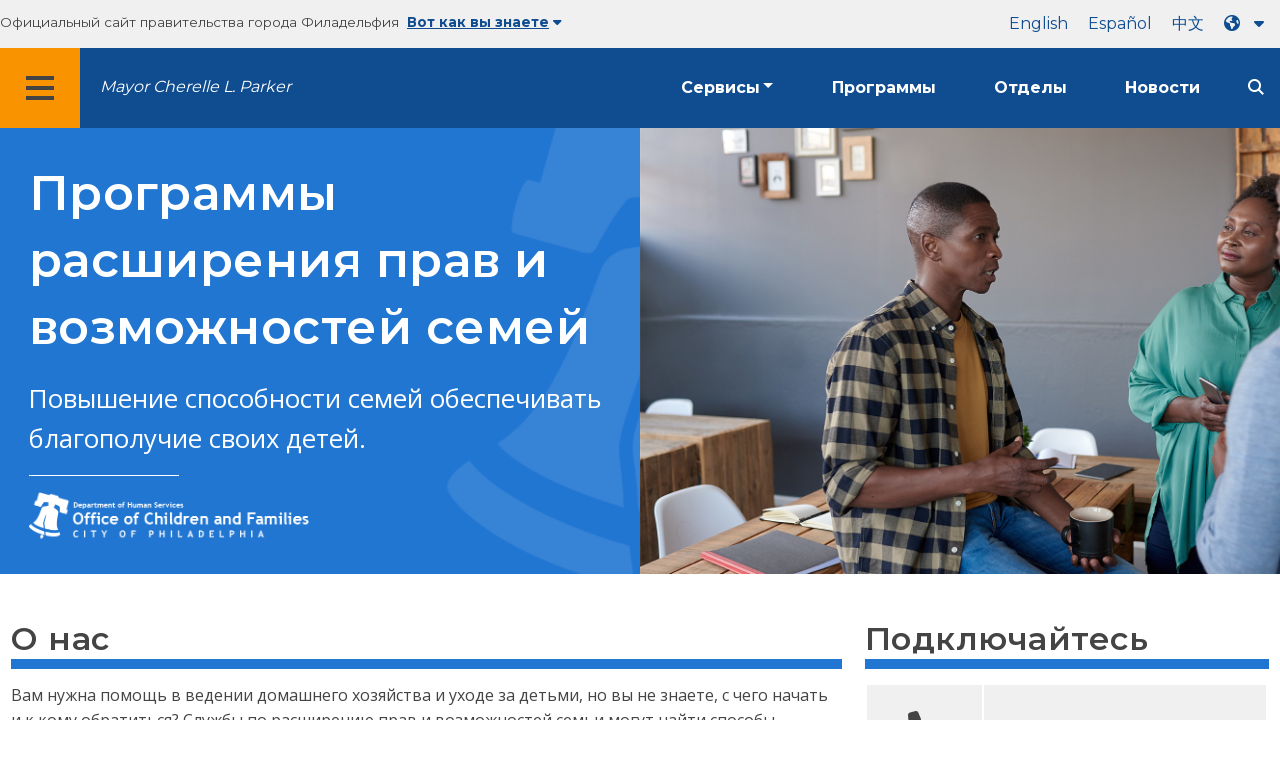

--- FILE ---
content_type: text/html
request_url: https://www.phila.gov/ru/programs/family-empowerment-programs/
body_size: 11223
content:
		
<!DOCTYPE html>
<html lang="ru" class="no-js">

<head>
  <meta charset="UTF-8">
      <!-- Google Tag Manager DataLayer -->
        <script>
      window.dataLayer = window.dataLayer || [];
      dataLayer.push({
        "event": "page_loaded",
        "post_type": "programs",
        "contentModifiedDepartment": "Department of Human Services",
        "lastUpdated": "2024-12-02 15:35:50",
        "templateType": "prog_landing_page",
                    "programAudience": "Children and families, Residents",
      "programCategory": "Safety &amp; emergency preparedness",
            
      });
    </script>

        <!-- End Google Tag Manager DataLayer -->
  <!-- Google Tag Manager --> 
  <script>(function(w,d,s,l,i){w[l]=w[l]||[];w[l].push({'gtm.start': new Date().getTime(),event:'gtm.js'});var f=d.getElementsByTagName(s)[0], j=d.createElement(s),dl=l!='dataLayer'?'&l='+l:'';j.async=true;j.src= 'https://www.googletagmanager.com/gtm.js?id='+i+dl;f.parentNode.insertBefore(j,f); })(window,document,'script','dataLayer','GTM-MC6CR2');</script> 
  <!-- End Google Tag Manager -->
  
  <!-- Begin Microsoft Clarity -->
  <script type="text/javascript">
    (function(c,l,a,r,i,t,y){
        c[a]=c[a]||function(){(c[a].q=c[a].q||[]).push(arguments)};
        t=l.createElement(r);t.async=1;t.src="https://www.clarity.ms/tag/"+i;
        y=l.getElementsByTagName(r)[0];y.parentNode.insertBefore(t,y);
    })(window, document, "clarity", "script", "4l8dhsl6kn");
  </script>
  <!-- End Microsoft Clarity -->
  <!-- Global site tag (gtag.js) - Google Analytics -->
  <script async src="https://www.googletagmanager.com/gtag/js?id=G-NHET8T5XY8"></script>
  <script>
    window.dataLayer = window.dataLayer || [];
    function gtag(){dataLayer.push(arguments);}
    gtag('js', new Date());

    gtag('config', 'G-NHET8T5XY8');
  </script>
  <!-- End Global site tag (gtag.js) - Google Analytics -->
  <meta http-equiv="x-ua-compatible" content="ie=edge">
  <meta name="description" content="Повышение способности семей обеспечивать благополучие своих детей.">
  <meta name="viewport" content="width=device-width, initial-scale=1">
  <meta name="theme-color" content="#2176d2">
  <meta name="facebook-domain-verification" content="a0t35pecrjiy8ly0weq7bzyb419o42">

  <!-- Swiftype -->
  <meta class="swiftype" name="title" data-type="string" content="Family Empowerment programs | Programs and initiatives">
  <meta class="swiftype" name="tags" data-type="string" content="wordpress" />
  <meta class="swiftype" name="site-priority" data-type="integer" content="10" />
  <meta class="swiftype" name="content_type" data-type="string" content="programs">
  <meta class="swiftype" name="weighted_search" data-type="integer" content="9">

      <meta class="swiftype" name="published_at" data-type="date" content="2018-01-11T10:27:06-05:00" />
  
  <link rel="shortcut icon" type="image/x-icon" href="//www.phila.gov/assets/images/favicon.ico">

  <title>Программы расширения прав и возможностей семей | Программы и инициативы | Город Филадельфия</title>
<meta name='robots' content='max-image-preview:large' />
<link rel='dns-prefetch' href='//www.phila.gov' />
<link rel='dns-prefetch' href='//cdnjs.cloudflare.com' />
<link rel='dns-prefetch' href='//www.phila.gov' />
<link rel='dns-prefetch' href='//code.highcharts.com' />
<link rel='dns-prefetch' href='//s.w.org' />

  <meta name="twitter:card" content="summary_large_image">
  <meta name="twitter:site" content="@PhiladelphiaGov">
  <meta name="twitter:image" content="https://www.phila.gov/media/20180111102536/family_empowerment_services.jpg"/>
  <meta name="twitter:image:alt" content="A man sits on a table holding a cup of coffee and talks to two other people.">
  <meta name="twitter:description"  content="Enhancing families' ability to provide for their children's well-being."/>
  <meta name="twitter:title" content="Family Empowerment programs | Programs and initiatives"/>

  <meta property="og:title" content="Family Empowerment programs | Programs and initiatives"/>
  <meta property="og:description" content="Enhancing families' ability to provide for their children's well-being."/>
  <meta property="og:type" content="website"/>
  <meta property="og:url" content="https://www.phila.gov/programs/family-empowerment-programs/"/>
  <meta property="og:site_name" content="City of Philadelphia"/>
  <meta property="og:image" content="https://www.phila.gov/media/20180111102536/family_empowerment_services.jpg"/>
  <link rel='stylesheet' id='standards-css'  href='https://www.phila.gov/wp-content/themes/phila.gov-theme/css/styles.min.css' type='text/css' media='all' />
<!--[if lt IE 9]>
<link rel='stylesheet' id='ie-only-css'  href='https://www.phila.gov/wp-content/themes/phila.gov-theme/css/lt-ie-9.css' type='text/css' media='all' />
<![endif]-->
<link rel='stylesheet' id='mobile-menu-app-css-css'  href='https://www.phila.gov/embedded/mobile-menu/production/css/app.css?cachebreaker' type='text/css' media='all' />
<link rel='stylesheet' id='site-wide-alerts-app-css-css'  href='https://www.phila.gov/embedded/site-wide-alerts/production/css/app.css?cachebreaker' type='text/css' media='all' />
<link rel='stylesheet' id='aqi-css-css'  href='https://www.phila.gov/wp-content/plugins/phl-aqi/includes/css/phl-aqi.css?ver=0.2' type='text/css' media='all' />
<!--[if lt IE 9]>
<script type='text/javascript' src='//cdnjs.cloudflare.com/ajax/libs/html5shiv/3.7.3/html5shiv.min.js?ver=3.7.3' id='html5shiv-js'></script>
<![endif]-->
<link rel="https://api.w.org/" href="https://www.phila.gov/ru/wp-json/" /><link rel="alternate" type="application/json" href="https://www.phila.gov/ru/wp-json/wp/v2/programs/33739" />
<link rel="canonical" href="https://www.phila.gov/ru/programs/family-empowerment-programs/" />
<link rel="alternate" type="application/json+oembed" href="https://www.phila.gov/ru/wp-json/oembed/1.0/embed?url=https%3A%2F%2Fwww.phila.gov%2Fprograms%2Ffamily-empowerment-programs%2F" />
<link rel="alternate" type="text/xml+oembed" href="https://www.phila.gov/ru/wp-json/oembed/1.0/embed?url=https%3A%2F%2Fwww.phila.gov%2Fprograms%2Ffamily-empowerment-programs%2F&#038;format=xml" />

  <!--[if lte IE 9]>
  <p class="browsehappy alert">You are using an <strong>outdated</strong> browser. Please <a href="http://browsehappy.com/">upgrade your browser</a> to improve your experience. If you can't switch browsers, turn off  compatibility mode.</p>
  <![endif]-->

                          <!-- Begin Custom Markup Metabox: Append to Head -->
        <script> 
document.addEventListener('DOMContentLoaded', function() { 
    var legalNoticeDiv = document.createElement('div'); 
    legalNoticeDiv.className = 'legal-notice'; 
    legalNoticeDiv.textContent = 'The Philadelphia Department of Human Services (DHS) complies with all applicable federal, state, and local civil rights laws and does not discriminate on the basis of race (to include hair type, hair texture, or hair style), color, ethnicity, ancestry, national origin (including Limited English Proficiency), disability, age, sex (to include pregnancy status, childbirth status, breastfeeding status, sex assigned at birth, gender identity or expression, affectional or sexual orientation, and differences in sex development), marital status, familial status, domestic or sexual violence victim status, religion or creed (to include all aspects of religious observances and practice, as well as belief), or retaliation.'; 
    var footerElement = document.querySelector('footer'); 
    footerElement.parentNode.insertBefore(legalNoticeDiv, footerElement); 
  }); 
</script> 
<style> 
    .legal-notice { 
      max-width: 865px; 
      padding: 1rem 0px 0px 0px; 
      margin: 7rem auto 8rem auto; 
      font-style: italic; 
      border-top: solid 1px black; 
    } 
  </style>         <!-- End Custom Markup Metabox: Append to Head -->
            
</head>

<body class="programs-template-default single single-programs postid-33739 group-blog" lang="ru" data-clarity-unmask="True">
      <!-- Google Tag Manager (noscript) -->
    <noscript><iframe src="https://www.googletagmanager.com/ns.html?id=GTM-MC6CR2" height="0" width="0" style="display:none;visibility:hidden"></iframe></noscript>
    <!-- End Google Tag Manager (noscript) -->
    <div data-swiftype-index="false">
<a href="#page" aria-hidden="false" class="skip-to-content">Перейти к основному содержанию</a> 
<header class="global-nav no-js pbn-mu mbn-mu">
    <h1 class="accessible">Город Филадельфия</h1>

    <!-- Utility Navigation -->
    <div class="utility-nav">
      <div class="bg-ghost-gray">
        <div class="top-bar bg-ghost-gray" id="responsive-menu">
          <div class="top-bar-left valign-mu">
            <ul class="menu">
              <li class="gov-site show-for-medium">
Официальный сайт правительства города Филадельфия 
</li>
              <li class="gov-site show-for-medium"><a href="#" class="trusted-site-toggle">Вот как вы знаете<i class="fas fa-solid fa-caret-down"></i></a></li>
              <li class="gov-site show-for-small-only">
<a href="" class="trusted-site-toggle">Официальный сайт <i class="fas fa-info-circle">
</i></a></li>
            </ul>
          </div>
          <!-- Translations Navigation -->
          <div class="top-bar-right translations-nav">
            <ul class="translations-bar menu">
              <li class="show-for-medium"><a id="translate-english" href="/programs/family-empowerment-programs/">английский</a></li>
                              <li class="show-for-medium"><a id="translate-spanish" href="/es/programs/family-empowerment-programs/">испанский</a></li>
                <li class="show-for-medium"><a id="translate-chinese" href="/zh/programs/family-empowerment-programs/"></a></li>
                          <!-- Dropdown button -->
<button aria-label="Language dropdown" translate="no" class="translations-button show-for-medium" id="desktop-lang-button" data-toggle="lang-dropdown">
                <i class="fa fa-earth-americas"></i>
                <i class="translate-caret fas fa-solid fa-caret-down"></i>
              </button>
<button aria-label="Mobile language dropdown"  class="translations-button show-for-small-only" id="mobile-lang-button" data-toggle="lang-dropdown">
<i class="fa fa-earth-americas">
</i><a tabindex="-1" class="show-for-small-only" href="#">Переведите 
 <i class="translate-caret fas fa-solid fa-caret-down">
</i></a></button>
</ul>
            <!-- Dropdown menu -->
            <div id="lang-dropdown" class="dropdown-pane" data-close-on-click="true" data-position="bottom" data-alignment="right" data-dropdown data-auto-focus="true">
              <ul id="translations-menu" class="vertical dropdown menu">
                <li class="show-for-small-only"><a id="translate-english-dropdown" href="/programs/family-empowerment-programs/">английский</a></li>
                                  <li class="show-for-small-only"><a id="translate-spanish-dropdown" href="/es/programs/family-empowerment-programs/">испанский</a></li>
                  <li class="show-for-small-only"><a id="translate-chinese-dropdown" href="/zh/programs/family-empowerment-programs/"></a></li>
                  <li><a id="translate-arabic-dropdown" href="/ar/programs/family-empowerment-programs/"></a></li>
                  <li><a id="translate-haitian-creole-dropdown" href="/ht/programs/family-empowerment-programs/">Айсиен</a></li>
                  <li><a id="translate-french-dropdown" href="/fr/programs/family-empowerment-programs/">француз</a></li>
                  <li><a id="translate-swahili-dropdown" href="/sw/programs/family-empowerment-programs/">суахили</a></li>
                  <li><a id="translate-portuguese-dropdown" href="/pt/programs/family-empowerment-programs/">португальский</a></li>
                  <li><a id="translate-russian-dropdown" href="/ru/programs/family-empowerment-programs/">Пикческий</a></li>
                  <li><a id="translate-vietnamese-dropdown" href="/vi/programs/family-empowerment-programs/">Тиенг Витет</a></li>
                                <li id="google_translate_element"></li>
                <li id="translations-support"><a href="https://www.phila.gov/ru/programs/language-access-philly/translation-feedback-and-support/ "><i class="fa fa-messages"></i>Обратная связь и поддержка</a></li>
              </ul>
            </div>
          </div>
        </div>
      </div>
    </div>
    <!-- Trusted Site -->
    <div class="row columns expanded" data-swiftype-index="false" id="trusted-site">
      <div class="row pvm">
        <div class="medium-12 columns">
          <div class="medium-horizontal">
            <div class="trust-icon">
<span class="icon circle-icon">
<i class="fas fa-lock">

</i></span><span class="icon-text">https://</span>
</div>
            <div class="trust-details">Символ <strong>https://</strong>в адресной строке означает, что ваша информация зашифрована и к ней не может получить доступ посторонний</div>
          </div>
        </div>
        <div class="medium-12 columns dot-gov">
          <div class="medium-horizontal">
            <div class="trust-icon">
<span class="icon circle-icon">
<i class="fas fa-university">

</i></span><span class="icon-text">.gov</span> 
</div>
            <div class="trust-details">Только государственные учреждения США могут заканчивать доменное имя на домене .gov</div>
          </div>
        </div>
<a href="javascript:void(0)" aria-label="Close Trusted Site Details" id="trusted-site-close" class="float-right">
<i class="fas fa-times fa-2x">
</i></a>
</div>
    </div>
    <!-- sticky/desktop nav -->
    <div id="global-sticky-nav" class="row expanded">
      <div class="small-24 columns phn">
        <div class="primary-menu" data-sticky-container data-swiftype-index="false">
          <div class="grid-container phila-sticky phn" data-margin-top="0" data-sticky data-sticky-on="medium">
            <div class="menu-wrapper grid-x align-middle align-justify">
              <div class="small-20 medium-12 branding-container cell">
<button aria-label="Global navigation menu" class="menu-icon" type="button">
<i class="fass fa-bars"><span class="show-for-sr">Меню 
 
 <a href="https://www.phila.gov/ru" class="logo" aria-label="City of Philadelphia home">
<img src="https://www.phila.gov/assets/images/city-of-philadelphia-logo-medium-white.png" alt="Логотип города Филадельфия" />
</a></span></i></button>
<a href="/departments/mayor/" class="icymi show-for-medium" translate="no">Mayor Cherelle L. Parker</a>
</div>
              <div class="small-2 medium-12 desktop-nav cell">
                <div class="top-bar-right">
                  <nav data-swiftype-index="false" class="global-nav" aria-label="Main navigation menu">
                    <ul class="menu show-for-medium">
                      <li class="services-menu-link" data-toggle="services-mega-menu">
<a href="" class="no-link " data-link="/services/">Сервисы</a> 
</li>
                      <li class="programs-menu-link">
<a href="https://www.phila.gov/ru/programs/" class="">Программы</a> 
</li>
                      <li class="departments-menu-link">
<a href="https://www.phila.gov/ru/departments/" class="">Отделы</a> 
</li>
                      <li class="news-menu-link">
<a href="https://www.phila.gov/ru/the-latest/" class="">Новости</a> 
</li>
                    </ul>
<button aria-label="Site search" id="site-search-button" class="site-search" type="button" data-toggle="search-dropdown">
<i class="fass fa-magnifying-glass" aria-hidden="true">
</i></button>
</nav>
                </div>
              </div>
              </div>
            </div> <!-- close row -->
          </div><!-- close columns -->
        </div>
      </div>
                </div>
    <div class="reveal center phila-modal" id="translations-modal" data-reveal data-deep-link="true" data-options="closeOnClick:false; closeOnEsc:false;">
<i class="mts dark-ben-franklin fas fa-times" data-close>
</i><h3 class="ptl"><i class="dark-ben-franklin fas fa-earth-americas prs"></i>Перевести</h3>
  <div class="content">
    <div>Похоже, на вашем устройстве установлен язык<span id="translations-modal-lang"></span>. Хотите перевести эту страницу?</div>
  </div>
  <div class="button-container pam">
<button class="translate-close button-text mrl" aria-label="Close modal" type="button" data-close>Отменить 
</button> <button id="translate-page" class="translate-button button-text" aria-label="Translate page" type="button">перевод</button> 
</div>
</div>    <div id="phila-mobile-menu"></div>
    <div id="phila-site-wide-alerts"></div>
  </header>
  </div>
  <div id="page">
    
    <div id="content"><div id="post-33739" class="program clearfix post-33739 programs type-programs status-publish hentry category-department-of-human-services service_type-safety-emergency-preparedness audience-children-and-families audience-residents">






  <header>
      <div class="hero-half">
      <div class="grid-x">
        <div class="cell medium-12 bg-shade bg-ben-franklin-blue white hero-half--container">
          <div class="grid-x grid-container align-right">
            <div class="hero-half--title mvl">
              <h1>Программы расширения прав и возможностей семей</h1>
              <p class="description">Повышение способности семей обеспечивать благополучие своих детей.</p>
                              <div class="owner-logo">
                  <div class="sep"></div>
<img src="https://www.phila.gov/media/20211001145651/OCF-DHS-Logo-White.png" alt="Логотип программы Департамента социальных служб" />
</div>
                          </div>
          </div>
        </div>
        <div class="cell medium-12 align-self-stretch hero-image hide-for-small-only" style="background-image:url(https://www.phila.gov/media/20180111102536/family_empowerment_services.jpg) ">
                  </div>
      </div>
      </header>      
      
      




      


            <!-- Page content -->
<section>
        
        <section class="row mvl">
                                              <div class="large-16 columns">
                          <h2 id="about" class="contrast">О нас</h2>
        <div class="custom-text">
      <p>Вам нужна помощь в ведении домашнего хозяйства и уходе за детьми, но вы не знаете, с чего начать и к кому обратиться? Службы по расширению прав и возможностей семьи могут найти способы предоставить вам необходимую помощь.</p>
<p>Воспитание семьи и ведение домашнего хозяйства могут быть чрезвычайно сложными задачами. Служба расширения прав и возможностей семьи (FES) помогает оценить проблемы, с которыми вы сталкиваетесь, и предоставить поддержку и ресурсы для поддержания стабильной и здоровой семьи.</p>
<p>Сотрудники FES оценивают ваши потребности и предоставляют соответствующие услуги для их удовлетворения, независимо от того, нужна ли вам помощь в подключении к социальной или экономической службе или просто воспользуйтесь рекомендациями по воспитанию детей.</p>
    </div>
                    </div>
                            
                            
<div class="connect-box columns large-8">
      <div class="row">
      <div class="columns">
        <h2 class="contrast">Подключайтесь</h2>
      </div>
    </div>
    <table class="no-alternate connect h-card" aria-label="Connect information">
                <tr>
      <th scope="row" >
<i class="fas fa-phone fa-2x" aria-hidden="true">
</i></th>
      <td class="pvl">
        <div class="p-tel">
<span class="type accessible">Телефон: 
</span> <a href="tel:2156834000" class="value phone-link">(215) 683-4000</a> 
</div>
                          </td>
    </tr>
          </table>
  </div>

                    </section>
                                              <!-- Custom Text -->
                <section class="row mvl">
                  <div class="large-24 column">
                          <h2 id="process-and-eligibility" class="contrast">Процедура и соответствие критериям</h2>
        <div class="custom-text">
      <p>Чтобы определить, имеете ли вы право на услуги FES, и начать первичную оценку, позвоните по телефону (215) 683-4000. Если у вас уже есть менеджер по работе с клиентами Министерства внутренней безопасности, попросите его направить вас.</p>
    </div>
                    </div>
                </section>
                <!-- /Custom Text -->
              
                                                          <!-- Custom Text -->
                <section class="row mvl">
                  <div class="large-24 column">
                          <h2 id="time-and-place" class="contrast">Время и место</h2>
        <div class="custom-text">
      <p>Менеджер по работе с клиентами FES приедет к вам домой для первичной оценки.</p>
    </div>
                    </div>
                </section>
                <!-- /Custom Text -->
              
                      </section>
<!-- /Page content -->

      


    </div><!-- #post-## -->




  </div><!-- #content -->
</div><!-- #page -->
<a href="#page" id="back-to-top"><i class="fas fa-arrow-up" aria-hidden="true"><br></i>Лучший</a> 
<div class="search-pane global-nav">
  <div class="dropdown-pane site-search-dropdown" data-dropdown data-v-offset="0" data-hover-pane="true" data-trap-focus="true" data-close-on-click="true" data-auto-focus="true" id="search-dropdown">
    <div class="row columns expanded bg-ghost-gray">
      <div class="arrow">
        <div class="medium-12 columns small-centered">
          <div class="paxl">
            <form role="search" method="get" class="search" id="search-form" action="https://www.phila.gov/search">
<label for="search-field"><span class="screen-reader-text">Ищите:</span></label> 
 <input type="text" class="search-field swiftype" placeholder="Поиск" value="" name="s" title="Ищите:" id="search-field"/> 
 <input type="submit" class="search-submit" value="Искать"> 
</form>
          </div>
        </div>
      </div>
    </div>
  </div>
</div><div id="services-list" class="global-nav show-for-medium">
  <div class="dropdown-pane mega-menu-dropdown" data-dropdown data-v-offset="0" data-hover-pane="true" data-trap-focus="true" data-hover="true" data-close-on-click="true" id="services-mega-menu">
    <div class="inner-wrapper">
      <div id="phila-menu-wrap" class="row expanded mbxs" data-equalizer data-equalize-by-row="true" data-services-menu>
                                          <div class="medium-12 large-8 columns end">
              <div class="valign">
                <div class="valign-cell">
<a href="https://www.phila.gov/ru/services/birth-marriage-life-events/">
<span>
<i class="fa-2x far fa-hourglass" aria-hidden="true">
</i><div class="text-label">Рождение, брак и жизненные события</div>
</span>
</a>
</div>
              </div>
            </div>
                                  <div class="medium-12 large-8 columns end">
              <div class="valign">
                <div class="valign-cell">
<a href="https://www.phila.gov/ru/services/business-self-employment/">
<span>
<i class="fa-2x fas fa-cogs" aria-hidden="true">
</i><div class="text-label">Предпринимательская деятельность и самозанятость</div>
</span>
</a>
</div>
              </div>
            </div>
                                  <div class="medium-12 large-8 columns end">
              <div class="valign">
                <div class="valign-cell">
<a href="https://www.phila.gov/ru/services/cars-parking-transportation/">
<span>
<i class="fa-2x fas fa-car" aria-hidden="true">
</i><div class="text-label">Автомобили, парковка и транспорт</div>
</span>
</a>
</div>
              </div>
            </div>
                                  <div class="medium-12 large-8 columns end">
              <div class="valign">
                <div class="valign-cell">
<a href="https://www.phila.gov/ru/services/crime-law-justice/">
<span>
<i class="fa-2x fas fa-gavel" aria-hidden="true">
</i><div class="text-label">Преступность, закон и правосудие</div>
</span>
</a>
</div>
              </div>
            </div>
                                  <div class="medium-12 large-8 columns end">
              <div class="valign">
                <div class="valign-cell">
<a href="https://www.phila.gov/ru/services/culture-recreation/">
<span>
<i class="fa-2x fas fa-futbol" aria-hidden="true">
</i><div class="text-label">Культура и отдых</div>
</span>
</a>
</div>
              </div>
            </div>
                                  <div class="medium-12 large-8 columns end">
              <div class="valign">
                <div class="valign-cell">
<a href="https://www.phila.gov/ru/services/diversity-inclusion-accessibility-immigration/">
<span>
<i class="fa-2x fas fa-users" aria-hidden="true">
</i><div class="text-label">Разнообразие, инклюзивность, доступность и иммиграция</div>
</span>
</a>
</div>
              </div>
            </div>
                                  <div class="medium-12 large-8 columns end">
              <div class="valign">
                <div class="valign-cell">
<a href="https://www.phila.gov/ru/services/education-learning/">
<span>
<i class="fa-2x fas fa-book" aria-hidden="true">
</i><div class="text-label">Образование и обучение</div>
</span>
</a>
</div>
              </div>
            </div>
                                  <div class="medium-12 large-8 columns end">
              <div class="valign">
                <div class="valign-cell">
<a href="https://www.phila.gov/ru/services/ethics-transparency/">
<span>
<i class="fa-2x fas fa-balance-scale" aria-hidden="true">
</i><div class="text-label">Этика и прозрачность</div>
</span>
</a>
</div>
              </div>
            </div>
                                  <div class="medium-12 large-8 columns end">
              <div class="valign">
                <div class="valign-cell">
<a href="https://www.phila.gov/ru/services/mental-physical-health/">
<span>
<i class="fa-2x fas fa-heartbeat" aria-hidden="true">
</i><div class="text-label">Психическое и физическое здоровье</div>
</span>
</a>
</div>
              </div>
            </div>
                                  <div class="medium-12 large-8 columns end">
              <div class="valign">
                <div class="valign-cell">
<a href="https://www.phila.gov/ru/services/payments-assistance-taxes/">
<span>
<i class="fa-2x fas fa-credit-card" aria-hidden="true">
</i><div class="text-label">Платежи, помощь и налоги</div>
</span>
</a>
</div>
              </div>
            </div>
                                  <div class="medium-12 large-8 columns end">
              <div class="valign">
                <div class="valign-cell">
<a href="https://www.phila.gov/ru/services/permits-violations-licenses/">
<span>
<i class="fa-2x fas fa-file-alt" aria-hidden="true">
</i><div class="text-label">Разрешения, нарушения и лицензии</div>
</span>
</a>
</div>
              </div>
            </div>
                                  <div class="medium-12 large-8 columns end">
              <div class="valign">
                <div class="valign-cell">
<a href="https://www.phila.gov/ru/services/property-lots-housing/">
<span>
<i class="fa-2x fas fa-home" aria-hidden="true">
</i><div class="text-label">Недвижимость, земельные участки и жилье</div>
</span>
</a>
</div>
              </div>
            </div>
                                  <div class="medium-12 large-8 columns end">
              <div class="valign">
                <div class="valign-cell">
<a href="https://www.phila.gov/ru/services/safety-emergency-preparedness/">
<span>
<i class="fa-2x fas fa-ambulance" aria-hidden="true">
</i><div class="text-label">Безопасность и готовность к чрезвычайным ситуациям</div>
</span>
</a>
</div>
              </div>
            </div>
                                  <div class="medium-12 large-8 columns end">
              <div class="valign">
                <div class="valign-cell">
<a href="https://www.phila.gov/ru/services/streets-sidewalks-alleys/">
<span>
<i class="fa-2x fas fa-road" aria-hidden="true">
</i><div class="text-label">Улицы, тротуары и переулки</div>
</span>
</a>
</div>
              </div>
            </div>
                                  <div class="medium-12 large-8 columns end">
              <div class="valign">
                <div class="valign-cell">
<a href="https://www.phila.gov/ru/services/trash-recycling-city-upkeep/">
<span>
<i class="fa-2x fas fa-trash-alt" aria-hidden="true">
</i><div class="text-label">Мусор, переработка и содержание в городе</div>
</span>
</a>
</div>
              </div>
            </div>
                                  <div class="medium-12 large-8 columns end">
              <div class="valign">
                <div class="valign-cell">
<a href="https://www.phila.gov/ru/services/trees-parks-the-environment/">
<span>
<i class="fa-2x fas fa-leaf" aria-hidden="true">
</i><div class="text-label">Деревья, парки и окружающая среда</div>
</span>
</a>
</div>
              </div>
            </div>
                                  <div class="medium-12 large-8 columns end">
              <div class="valign">
                <div class="valign-cell">
<a href="https://www.phila.gov/ru/services/water-gas-utilities/">
<span>
<i class="fa-2x fas fa-wrench" aria-hidden="true">
</i><div class="text-label">Вода, газ и коммунальные услуги</div>
</span>
</a>
</div>
              </div>
            </div>
                                  <div class="medium-12 large-8 columns end">
              <div class="valign">
                <div class="valign-cell">
<a href="https://www.phila.gov/ru/services/working-jobs/">
<span>
<i class="fa-2x fas fa-briefcase" aria-hidden="true">
</i><div class="text-label">Работа и рабочие места</div>
</span>
</a>
</div>
              </div>
            </div>
                                  <div class="medium-12 large-8 columns end">
              <div class="valign">
                <div class="valign-cell">
<a href="https://www.phila.gov/ru/services/zoning-planning-development/">
<span>
<i class="fa-2x fas fa-map" aria-hidden="true">
</i><div class="text-label">Зонирование, планирование и разработка</div>
</span>
</a>
</div>
              </div>
            </div>
                                  <div class="hide-for-medium-only large-8 columns end bg-ghost-gray placeholder">
          <div class="valign"><div class="valign-cell"></div></div>
        </div>
        <div class="medium-12 large-8 float-right white left-arrow-indent bg-dark-ben-franklin mega-menu-footer">
          <div class="valign">
<a href="/services/" class="phl valign-cell service-directory"><span><i class="far fa-list fa-lg phm"></i>Каталог услуг</span></a> 
</div>
        </div>  
      </div>
    </div>
  </div><!-- end service lvl 1 -->
</div><!-- end global nav-->

<footer data-swiftype-index='false' id="global-footer" class="site-footer">
  


        <div class="row mtl">
  <div class="small-24 columns">
        <div class="feedback-updated phm phn-mu mvs mtm-mu mbxl-mu">
      <div class="row" data-toggle="feedback">
        <div class="small-24 columns">
          <div class="call-to-action phs pvm center">
<a href="#" class="no-link">Мы постоянно работаем над улучшением phila.gov. 
<span class="break-before-sm">Как мы можем улучшить эту страницу?</span></a> 
</div>
        </div>
      </div>
      <div class="feedback-form" data-type="feedback-form" style="display:none;">
        <div class="row">
          <div class="medium-18 large-14 column small-centered mbm clearfix" data-type="form-wrapper" >
            <div id="feedback-container"><iframe src="https://phila.formstack.com/forms/philagov_feedback?referrer=https://www.phila.gov/programs/family-empowerment-programs/" title="обратная связь phila.gov" width="600" height="900" frameBorder="0"></iframe></div>
          </div>
        </div>
      </div>
      <div class="row" data-type="feedback-indicator">
        <div class="small-24 columns center">
          <div class="arrow-wrapper">
            <div class="arrow"></div>
          </div>
        </div>
      </div>
      <div class="row expanded" data-toggle="feedback" data-type="feedback-footer" style="display:none;">
        <div class="small-24 columns">
          <div class="call-to-action center">
            <div class="pas"><a href="#" class="no-link"><i class="fas fa-times" aria-hidden="true"></i>Закрыть</a></div>
          </div>
        </div>
      </div>
    </div>
  </div>
</div>      <div id="full-footer-start" class="phila-footer">
    <div class="row pvs ptl-mu phm equal-height">
      <section class="medium-8 columns phm pvm pvn-mu equal">
        <h2 class="mtn mbm">Выборные чиновники</h2>
        <nav>
          <ul>
            <li class="pvxs"><a href="https://www.phila.gov/ru/departments/mayor/">Мэр</a></li>
            <li class="pvxs"><a href="http://phlcouncil.com/" class="external">Городской совет</a></li>
            <li class="pvxs"><a href="http://www.courts.phila.gov/">Суды</a></li>
            <li class="pvxs"><a href="https://phillyda.org/" class="external">Окружной прокурор</a></li>
            <li class="pvxs"><a href="https://controller.phila.gov/">Городской контролер</a></li>
            <li class="pvxs"><a href="https://phillysheriff.com/" class="external">Шериф</a></li>
            <li class="pvxs"><a href="https://vote.phila.gov/	">Городские комиссары</a></li>
            <li class="pvxs"><a href="https://www.phila.gov/ru/departments/register-of-wills/">Реестр завещаний</a></li>
          </ul>
        </nav>
      </section>
      <section class="medium-8 columns phm pll-mu pvm pvn-mu equal">
        <h2 class="mtn mbm">Открытое правительство</h2>
        <nav>
          <ul>
            <li class="pvxs"><a href="https://codelibrary.amlegal.com/codes/philadelphia/latest/overview" class="external">Филадельфийский кодекс и устав</a></li>
            <li class="pvxs"><a href="https://www.phila.gov/ru/departments/department-of-records/">Городские рекорды</a></li>
            <li class="pvxs"><a href="https://www.phila.gov/ru/departments/department-of-records/proposed-regulations/#/">Регламент городского агентства</a></li>
            <li class="pvxs"><a href="https://www.phila.gov/ru/departments/mayor/executive-orders/">Административные указы</a></li>
            <li class="pvxs"><a href="https://www.phila.gov/ru/programs/integrity-works/">Честность в правительстве</a></li>
            <li class="pvxs"><a href="https://vote.phila.gov/">Голосование и выборы</a></li>
            <li class="pvxs"><a href="https://www.phila.gov/ru/programs/open-data-program/">Открытые данные</a></li>
            <li class="pvxs"><a href="https://www.phila.gov/ru/documents/city-of-philadelphia-organization-chart/">Организационная структура города</a></li>
          </ul>
        </nav>
      </section>
      <section class="medium-8 columns phm pll-mu pvm pvn-mu equal">
        <h2 class="mtn mbm">Исследуйте Филадельфию</h2>
        <nav>
          <ul>
            <li class="pvxs">
<a href="https://www.septa.org/" class="external">СЕПТА</a> <br></li>
              <li><a href="https://www.visitphilly.com/" class="external">Посетите Филадельфию</a></li>
          </ul>
        </nav>
        <nav class="city-social mtl">
          <ul class="inline-list">
            <li class="pbm">
<a href="https://www.facebook.com/cityofphiladelphia" class="prl" data-analytics="social">
<i class="fab fa-facebook-f fa-2x" title="Facebook" aria-hidden="true">
</i><span class="show-for-sr">Facebook</span> 
</a> 
</li>
            <li class="pbm">
<a href="https://twitter.com/PhiladelphiaGov" class="prl"  data-analytics="social">
<i class="fa-brands fa-x-twitter fa-2x" title="Твиттер" aria-hidden="true">
</i><span class="show-for-sr">Твиттер</span> 
</a> 
</li>
            <li class="pbm">
<a href="https://www.instagram.com/cityofphiladelphia/" class="prl" data-analytics="social">
<i class="fab fa-instagram fa-2x" title="Instagram" aria-hidden="true">
</i><span class="show-for-sr">инстаграм</span> 
</a> 
</li>
            <li class="pvxs">
<a href="https://www.phila.gov/ru/departments/office-of-innovation-and-technology/phlgovtv/" class="prl">
<span class="fa fa-stack fa-lg">
<i class="fa fa-tv fa-stack-2x" title="ТЕЛЕВИЗОР" aria-hidden="true">

</i><i class="govtv-container fa fa-stack-1x"><span class="govtv-text">GovTV</span> 
</i> 
</span> 
</a> 
</li>
            <li class="pbm">
<a href="https://www.youtube.com/user/PhilaGov" class="prl" data-analytics="social">
<i class="fab fa-youtube fa-2x" title="Youtube" aria-hidden="true">
</i><span class="show-for-sr">Youtube</span> 
</a> 
</li>
            <li class="pbm">
<a href="https://www.flickr.com/photos/phillycityrep" class="prl" data-analytics="social">
<i class="fab fa-flickr fa-2x" title="Flickr" aria-hidden="true">
</i><span class="show-for-sr">Flickr</span> 
</a> 
</li>
            <li class="pbm">
<a href="https://github.com/CityOfPhiladelphia" class="prl"  data-analytics="social">
<i class="fab fa-github fa-2x" title="GitHub" aria-hidden="true">
</i><span class="show-for-sr">GitHub</span> 
</a> 
</li>
            <li class="pbm">
<a href="https://www.linkedin.com/showcase/phlcitycareers" class="prl"  data-analytics="social">
<i class="fab fa-linkedin-in fa-2x" title="LinkedIn" aria-hidden="true">
</i><span class="show-for-sr">Linked</span> 
</a> 
</li>
          </ul>
        </nav>
      </section>
    </div> <!-- row -->
  </div><!-- /phila-footer -->
  <div class="bg-black">
    <div class="row classic">
      <nav class="columns center">
        <ul class="inline-list">
            <li><a href="/terms-of-use">Условия использования</a></li>
            <li><a href="https://www.phila.gov/ru/open-records-policy/">Право знать</a></li>
            <li><a href="https://www.phila.gov/ru/privacypolicy">Политика конфиденциальности</a></li>
            <li><a href="https://www.phila.gov/ru/documents/ada-policies/">Доступность</a></li>
        </ul>
      </nav>
    </div>
  </div>
</footer><!-- #colophon -->

<script type='text/javascript' id='phila-scripts-js-extra'>
/* <![CDATA[ */
var phila_js_vars = {"ajaxurl":"https:\/\/www.phila.gov\/wp-admin\/admin-ajax.php","postID":"33739","postType":"programs","postRestBase":"programs","postTitle":"Family Empowerment programs"};
/* ]]> */
</script>
<script type='text/javascript' src='https://www.phila.gov/wp-content/themes/phila.gov-theme/js/phila-scripts.min.js' id='phila-scripts-js'></script>
<script type='text/javascript' src='https://www.phila.gov/embedded/mobile-menu/production/js/chunk-vendors.js?cachebreaker' id='mobile-menu-chunk-js-js'></script>
<script type='text/javascript' src='https://www.phila.gov/embedded/mobile-menu/production/js/app.js?cachebreaker' id='mobile-menu-app-js-js'></script>
<script type='text/javascript' src='https://www.phila.gov/embedded/site-wide-alerts/production/js/chunk-vendors.js?cachebreaker' id='site-wide-alerts-chunk-js-js'></script>
<script type='text/javascript' src='https://www.phila.gov/embedded/site-wide-alerts/production/js/app.js?cachebreaker' id='site-wide-alerts-app-js-js'></script>
<script type='text/javascript' src='//code.highcharts.com/6.2.0/highcharts.js' id='highcharts-core-js'></script>
<script type='text/javascript' src='//code.highcharts.com/6.2.0/highcharts-more.js' id='highcharts-more-js'></script>
<script type='text/javascript' src='https://www.phila.gov/wp-content/plugins/phl-aqi/includes/js/phl-aqi.js?ver=0.2' id='phl-aqi-init-js'></script>
<script type='text/javascript' src='https://www.phila.gov/wp-content/plugins/google-calendar-events/assets/js/vendor/jquery.qtip.min.js?ver=3.1.17' id='simcal-qtip-js'></script>
<script type='text/javascript' src='https://www.phila.gov/wp-content/plugins/google-calendar-events/assets/js/vendor/moment.min.js?ver=3.1.17' id='simcal-fullcal-moment-js'></script>
<script type='text/javascript' src='https://www.phila.gov/wp-content/plugins/google-calendar-events/assets/js/vendor/moment-timezone-with-data.min.js?ver=3.1.17' id='simcal-moment-timezone-js'></script>
<script type='text/javascript' id='simcal-default-calendar-js-extra'>
/* <![CDATA[ */
var simcal_default_calendar = {"ajax_url":"\/wp-admin\/admin-ajax.php","nonce":"3c3afa54bd","locale":"en_US","text_dir":"ltr","months":{"full":["January","February","March","April","May","June","July","August","September","October","November","December"],"short":["Jan","Feb","Mar","Apr","May","Jun","Jul","Aug","Sep","Oct","Nov","Dec"]},"days":{"full":["Sunday","Monday","Tuesday","Wednesday","Thursday","Friday","Saturday"],"short":["Sun","Mon","Tue","Wed","Thu","Fri","Sat"]},"meridiem":{"AM":"AM","am":"am","PM":"PM","pm":"pm"}};
/* ]]> */
</script>
<script type='text/javascript' src='https://www.phila.gov/wp-content/plugins/google-calendar-events/assets/js/default-calendar.min.js?ver=3.1.17' id='simcal-default-calendar-js'></script>
<script type='text/javascript' src='https://www.phila.gov/wp-content/plugins/google-calendar-events/assets/js/vendor/imagesloaded.pkgd.min.js?ver=3.1.17' id='simplecalendar-imagesloaded-js'></script>
  <script type="text/javascript">
    function googleTranslateElementInit() {
      new google.translate.TranslateElement({pageLanguage: 'en', layout: google.translate.TranslateElement.InlineLayout.HORIZONTAL}, 'google_translate_element');
    }
  </script>
  <script type="text/javascript" src="//translate.google.com/translate_a/element.js?cb=googleTranslateElementInit"></script>
  <script>$(document).foundation();</script>
                </body>
</html>